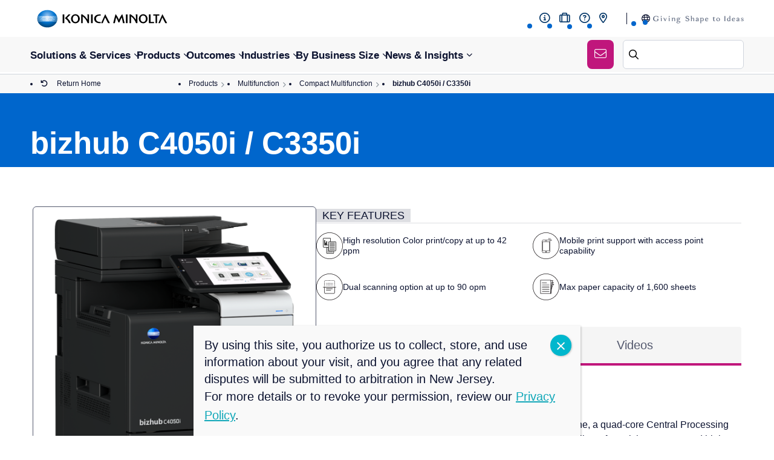

--- FILE ---
content_type: text/css; charset=utf-8
request_url: https://konicaminolta.b-cdn.net/wp-content/themes/konicaminolta/assets/css/page-template/locator.css?ver=1687519606
body_size: 1563
content:
.locator-container .container {
    max-width: 1359px;
}

.locator-heading .container {
    max-width: 802px;
    margin: 0 auto;
}

.locator-heading {
    display: -webkit-box;
    display: -ms-flexbox;
    display: flex;
    -webkit-box-align: center;
        -ms-flex-align: center;
            align-items: center;
    -webkit-box-pack: center;
        -ms-flex-pack: center;
            justify-content: center;
    margin-bottom: 0!important;
    padding-top: 70px;
}

.locator-heading h3 {
    font-size: 60px;
    margin-top: 15px;

}

.locator-heading h1,
.locator-heading h3,
.locator-heading p {
    text-align: center;
}

.tab-accordion__tab {
    margin-right: 0!important;
    border: 1px solid transparent!important;
    height: 60px;
    -webkit-transition: all ease-in-out 300ms;
    -o-transition: all ease-in-out 300ms;
    transition: all ease-in-out 300ms;
    font-family: var( --font-slate-medium );
    font-size: 20px;
    background-color: #f5f5f5;
}

.locator-container .tab-accordion__tab.is-active {
    color: var( --white )!important;
    background-color: var( --pink )!important;
    border: 1px solid transparent!important;
    height: 66px;
}

.tab-accordion__tabs {
    top: 0!important;
    -webkit-box-align: end;
        -ms-flex-align: end;
            align-items: flex-end;
    height: 74px;
}

.tab-accordion__panel__content {
    border-top: 4px solid var( --pink )!important;
}

.content-inner {
    max-width: 919px;
    margin: 0 auto;
}

.tab-accordion__panel__content .search {
    max-width: 530px;
    margin: 0 auto;
}

.tab-accordion__panel__content p a {
    text-decoration: none;
    font-family: var( --font-slate-bold );
}

.location-search {
    display: -webkit-box;
    display: -ms-flexbox;
    display: flex;
    -webkit-box-align: start;
        -ms-flex-align: start;
            align-items: flex-start;
    -webkit-box-pack: start;
        -ms-flex-pack: start;
            justify-content: flex-start;
    -webkit-box-orient: vertical;
    -webkit-box-direction: normal;
        -ms-flex-direction: column;
            flex-direction: column;
}

.location-search .btn {
    cursor: pointer;
}

.location-search .btn:disabled {
    background-color: #F0F0F0;
}

.location-search select,
.location-search input[type=text] {
    border: 1px solid #BDBDBD;
    width: 100%;
    padding: 20px;
    border-radius: 6px;
}

.select-option {
    position: relative;
}

.location-search select {
    background-color: transparent;
		-webkit-appearance: none;
		-moz-appearance: none;
	appearance: none;
}

.select-option::after {
    content: "";
	position: absolute;
	top: 50%;
	right: 20px;
	width: 0;
	height: 0;
	margin-top: -2px;
	border-top: 5px solid #aaa;
	border-right: 5px solid transparent;
	border-left: 5px solid transparent;
}

.tab-accordion__panel__content strong {
    font-family: var( --font-slate-bold )!important;
}

.select-container,
.zip-container,
div.reCaptcha {
    margin-bottom: 20px;
    width: 100%;
}

.reCaptcha, 
.reCaptcha a {
    font-size: 15px;
}

.select-container label ,
.zip-container label {
    font-family: var( --font-slate-bold );
    font-size: 17px;
    color: var( --black-00 );
    margin-bottom: 10px;
    display: block;
}

.tab-accordion__panel__toggle {
    font-size: 26px;
    border-radius: 6px!important;
    position: relative;
    background-color: #f5f5f5;
}

.tab-accordion__panel__toggle:focus {
    background-color: #f5f5f5!important;
}

.locator-heading .breadcrumbs {
    text-align: center;
    display: -webkit-box;
    display: -ms-flexbox;
    display: flex;
    -ms-flex-line-pack: center;
        align-content: center;
    -webkit-box-pack: center;
        -ms-flex-pack: center;
            justify-content: center;
    margin-bottom: 0!important;
}

.tab-accordion__panel__toggle.is-active {
    color: var( --white )!important;
    background-color: var( --pink )!important;
    border-bottom-left-radius: 0!important;
    border-bottom-right-radius: 0!important;
}

.fips {
    margin-bottom: 20px;
}

.fips label {
    font-family: var( --font-slate-medium );
    margin-right: 10px;
}

.fips label input {
    margin-right: 10px;
}

.zip-code {
    position: relative;
}

.zip-code .icon-search-icon {
    position: absolute;
    top: 50%;
    right: 0;
    -webkit-transform: translate(-20px, -50%);
        -ms-transform: translate(-20px, -50%);
            transform: translate(-20px, -50%);
}

.back-to-search {
    display: block;
    color: #54596E;
    font-size: 16px;
    font-family: var( --font-slate-light );
    text-decoration: none;
    position: relative;
    line-height: 1;
    padding-left: 10px;
}

.back-to-search::before {
    position: absolute;
    content: '';
    top: 4px;
    left: 0;
    border-top: 1px solid #54596E;
    border-left: 1px solid #54596E;
    width: 5px;
    height: 5px;
    -webkit-transform: rotate(311deg);
        -ms-transform: rotate(311deg);
            transform: rotate(311deg);
}

.results .header,
.noresults .header {
    font-family: var( --font-slate-bold );
    font-size: 32px;
    margin-top: 25px;
    display: inline-block;
}

.results .header .poi,
.results .header .zip,
.noresults .header .poi,
.noresults .header .zip {
    color: var( --blue );
}

.location-list-heading,
.location-list-content,
.location-main-header {
    display: -webkit-box;
    display: -ms-flexbox;
    display: flex;
}

.location-main-header {
    background-color: #F8F8F8;
    padding: 10px;
    color: #54596E;
    border-radius: 6px;
}

.location-name,
.head {
    -webkit-box-flex: 1;
        -ms-flex: 1;
            flex: 1;
}

.location-list-content .location-name {
    font-family: var( --font-slate-bold );
    font-size: 16px;
}

.location-list-content .location-name span {
    font-family: var( --font-slate-light );
    margin-top: 15px;
    line-height: 1.5em;
}

.location-list-heading .location-name  {
    display: -webkit-box;
    display: -ms-flexbox;
    display: flex;
    -webkit-box-orient: horizontal;
    -webkit-box-direction: normal;
        -ms-flex-direction: row;
            flex-direction: row;
    -webkit-box-align: center;
        -ms-flex-align: center;
            align-items: center;
}

.location-list-heading .location-address {
    display: -webkit-box;
    display: -ms-flexbox;
    display: flex;
    -webkit-box-align: center;
        -ms-flex-align: center;
            align-items: center;
}



.location-name {
    display: -webkit-box;
    display: -ms-flexbox;
    display: flex;
    -webkit-box-orient: vertical;
    -webkit-box-direction: normal;
        -ms-flex-direction: column;
            flex-direction: column;
    -webkit-box-align: start;
        -ms-flex-align: start;
            align-items: flex-start;
}

.location-name .company-name {
    max-width: 370px;
    width: 100%;
    display: -webkit-box;
    display: -ms-flexbox;
    display: flex;
    -webkit-box-align: center;
        -ms-flex-align: center;
            align-items: center;
    text-align: left;
}

.head {
    display: -webkit-box;
    display: -ms-flexbox;
    display: flex;
}

.head .heading:first-child {
    max-width: 370px;
    width: 100%;
    display: -webkit-box;
    display: -ms-flexbox;
    display: flex;
    -webkit-box-align: center;
        -ms-flex-align: center;
            align-items: center;
}

.location-address {
    padding: 10px;
    max-width: 340px;
    width: 100%;
}

.location-address .address a {
    text-decoration: none;
    color: var( --pink );
    font-family: var( --font-slate-medium );
    font-size: 16px;
    line-height: 20px;
}

.location-address .miles {
    display: -webkit-box;
    display: -ms-flexbox;
    display: flex;
    -webkit-box-orient: vertical;
    -webkit-box-direction: normal;
        -ms-flex-direction: column;
            flex-direction: column;
    font-size: 20px;
    margin-right: 15px;
    min-width: 40px;
}

.location-address .miles span {
    font-size: 9px;
    color: #b1b8d3;
    text-transform: uppercase;
}

.location-address .address {
    font-family: var( --font-slate-light );
    font-size: 16px;
    color: var( --black-00 );
    margin-left: 10%;
    text-align: left;
}
.location-list-content .location-address .address {
    -webkit-box-orient: vertical;
    -webkit-box-direction: normal;
        -ms-flex-direction: column;
            flex-direction: column;
    display: -webkit-box;
    display: -ms-flexbox;
    display: flex;
}

.location-list-content .location-address .address {
    margin-left:24%;
}

.distance-l5ocation {
    max-width : 340px;
    width: 100%;
    display: -webkit-box;
    display: -ms-flexbox;
    display: flex;
    -webkit-box-align: center;
        -ms-flex-align: center;
            align-items: center;
}

.distance-location .distance {
    margin-right: 15px;
}

.progress-bar__wrapper {
    max-width: 270px;
    margin: 50px auto 0;
}

.progress-bar__wrapper .btn {
    margin-top: 20px;
}

.fxa-accordion__panel__toggle {
    font-family: var(--font-slate-bold) !important;
    font-size: 20px;
    font-weight: 700;
    color: var(--black-00);
    background: none;
    border: none;
    /* border-bottom: 1px solid rgb(84 89 110 / 20%) !important; */
    border-radius: 0;
    padding: 25px 30px 25px 10px;
    position: relative;
    width: 100%;
}

.fxa-accordion__panel__toggle:hover {
    pointer-events: none;
    cursor: default;
}

.fxa-accordion__panel__content {
    padding: 0px 10px 30px;
    border: none;
    border-bottom: 1px solid rgb(84 89 110 / 20%) !important;
    border-radius: 0;
}

.fxa-accordion__panel__content .btn {
    display: inline-block;
    margin-top: 20px;
}

.js-accordion-item.is-expanded .fxa-accordion__panel__toggle {
    border-bottom: 1px solid transparent !important;
}

.js-accordion-item.is-expanded .fxa-accordion__panel__toggle .location-list-heading .location-name,
.fxa-accordion__panel__toggle:hover .location-list-heading .location-name {
    color: #C0167B;
    -webkit-transition: .2s;
    -o-transition: .2s;
    transition: .2s;
}

.fxa-accordion__panel__content p {
    margin-top: 0;
}
 
.fxa-accordion__panel .fxa-accordion__panel__toggle:after {
    display: none;
}

.fxa-accordion__panel__toggle i {
    position: absolute;
    right: 0;
    top: 50%;
    -webkit-transform: translate(-10px, -50%);
        -ms-transform: translate(-10px, -50%);
            transform: translate(-10px, -50%);
    font-size: 15px;
    padding: 5px 6px;
}

.fxa-accordion__panel.is-expanded button i {
    background: #F4CADE;
    border-radius: 100%;
}

.fxa-accordion__panel.is-expanded button i:before {
    content: '\f068';
}

.fxa-accordion__panel:not(.is-expanded) .fxa-accordion__panel__content {
    display: none;
}

.sub-accordion-title {
    font-size: 26px;
    text-align: center;
    font-family: var(--font-slate-bold);
}

.sub-accordion__content {
    background: #F8F8F8;
    padding: 45px 0;
    margin-top: 25px;
    border-radius: 6px;
}

.sub-accordion__content .btn {
    margin-top: 5px;
    display: inline-block;
}

.js-accordion {
    margin-top: 20px;
}

.locator-container .tab-accordion__tab:hover {
    background-color: var( --pink );
    color: var( --white );
}

.locator-container .tab-accordion__tab:focus {
    /* background-color: #f5f5f5!important; */
}

.locator-container .tab-accordion__panel__toggle i {
    position: absolute;
    top: 25px;
    right: 20px;
    -webkit-transform: translate(0, -50%);
        -ms-transform: translate(0, -50%);
            transform: translate(0, -50%);
    font-size: 16px;
}

.locator-container .tab-accordion__panel__toggle.is-active i::before {
    content: '\f068';
}

.fxa-accordion__panel button i {
    display: none;
}

.konica-tooltip__wrapper {
    background: var( --blue );
    padding: 10px 40px;
    border-radius: 4px;
    position: absolute;
    min-width: 400px;
    z-index: 5;
    top: 33px;
    display: none;
}

.konica-tooltip__wrapper * {
    color: #fff;
    font-size: 14px;
}

.konica-tooltip__wrapper:before {
    content: '';
    position: absolute;
    top: -10px;
    border-left: 10px solid transparent;
    border-right: 10px solid transparent;
    border-bottom: 10px solid var( --blue );
    z-index: 6;
}

.tool-tip__hover:hover .konica-tooltip__wrapper {
    display: block;
}

.location-main-header .tool-tip__hover {
    position: relative;
}

.locator-container .load-more {
	margin-top:20px;
}

.locator-container input:active, 
.locator-container input:focus {
    border: 0;
}

@media( max-width : 767px ) {
    .fxa-accordion__panel__toggle {
        padding-right: 30px;
    }

    .fxa-accordion {
        margin-bottom: 0;
    }

    .location-list-heading > div,
    .location-list-content > div {
        width: 50%;
        max-width: 50%;
    }

    .results .header,
	.noresults .header {
        font-size: 22px;
        line-height: 1.2em;
    }

    .fxa-accordion__panel__content .btn {
        font-size: 14px;
        line-height: 1em;
        padding: 10px;
    }

    .location-list-heading .location-name {
        -webkit-box-orient: vertical;
        -webkit-box-direction: normal;
            -ms-flex-direction: column;
                flex-direction: column;
        -webkit-box-align: start;
            -ms-flex-align: start;
                align-items: flex-start;
    }

    .location-name .company-name {
        font-size: 16px;
        margin-bottom: 10px;
    }

    .fxa-accordion__panel__toggle i {
        -webkit-transform: translate( -0, -50% );
            -ms-transform: translate( -0, -50% );
                transform: translate( -0, -50% );
    }

    .location-address .address {
        text-align: left;
    }

    .location-main-header > div {
        width: 100%;
        max-width: 50%;
    }

    .location-list-content .location-address .address span {
        display: -webkit-box;
        display: -ms-flexbox;
        display: flex;
        -webkit-box-orient: vertical;
        -webkit-box-direction: normal;
            -ms-flex-direction: column;
                flex-direction: column;
    }

    .location-list-heading .location-name span:last-child {
        font-size: 16px;
        font-family: var( --font-slate-light );
    }
}

@media( max-width : 1024px ) {
    .tab-accordion__panel__content {
        border-top: 4px solid transparent!important;
    }
}


@media( min-width:767px ) {
    .location-list-content .location-address .address {
        margin-left:21%;
    }
    .fxa-accordion__panel button i {
        display: block;
    }
    .locator-container .tab-accordion__panel__content {
        overflow: visible;
    }

}

@media( min-width:992px ) {
    .konica-tooltip__wrapper {
        min-width: 470px;
    }
}

@media( min-width:1025px ) {
    .tab-accordion__tab {
        -webkit-box-flex: 1;
            -ms-flex: 1;
                flex: 1;
        padding: 10px 5px !important;
        text-align: center !important;
    }
}

@media( min-width : 1200px ) {
    .tab-accordion__panel__content {
        padding-top: 70px!important;
        padding-bottom: 70px!important;
    }

    .locator-heading {
        margin-top: 147px;
        padding-top: 70px;
    }

    
}

.distance-location {
    display: -webkit-box;
    display: -ms-flexbox;
    display: flex;
    max-width: 354px;
    width: 100%;
}

--- FILE ---
content_type: text/css; charset=utf-8
request_url: https://konicaminolta.b-cdn.net/wp-content/themes/konicaminolta/assets/css/print.css?ver=1649938163
body_size: -406
content:
/*------------------------------------*\
    
    Global Print CSS

    You can include block or page specific print styling within its respective CSS stylesheet

\*------------------------------------*/


 @media print {

    /* Reset*/
    *,
    *:before,
    *:after {
        background: transparent !important;
        color: #000 !important;
        -webkit-box-shadow: none !important;
                box-shadow: none !important;
        filter: none !important;
        -webkit-filter: none !important;
        text-shadow: none !important;
    }

    h2, h3 {
        /* Avoid a paragraph being detached from the heading immediately preceding it */
        page-break-after: avoid;
    }

    figure, table {
        /* Avoid breaking figure or table into 2 pages */
        -webkit-column-break-inside: avoid;
            -moz-column-break-inside: avoid;
                break-inside: avoid;
        page-break-inside: avoid;
    }

    p {
        /* Prevent single line at the end of a page and a single line at the top the next page */
        orphans: 2;
        widows: 2;
    }


    /* Grid Styling */

    .container { width: auto; }

    .col-sm-1, .col-sm-2, .col-sm-3, .col-sm-4, .col-sm-5, .col-sm-6, .col-sm-7, .col-sm-8, .col-sm-9, .col-sm-10, .col-sm-11, .col-sm-12 { float: left; }

    .col-sm-12 { width: 100%; }
    .col-sm-11 { width: 91.66666666666666%; }
    .col-sm-10 { width: 83.33333333333334%; }
    .col-sm-9 { width: 75%; }
    .col-sm-8 { width: 66.66666666666666%; }
    .col-sm-7 { width: 58.333333333333336%; }
    .col-sm-6 { width: 50%; }
    .col-sm-5 { width: 41.66666666666667%; }
    .col-sm-4 { width: 33.33333333333333%; }
    .col-sm-3 { width: 25%; }
    .col-sm-2 { width: 16.666666666666664%; }
    .col-sm-1 { width: 8.333333333333332%; }


    /* Slick Slider - remove if not using slick slider */

    .slick-slider .slick-arrow,
    .slick-slider .slick-dots {
    display: none !important; /* we usually don't need to show slider navigation for print */
    }

    /* For sliders you want to display full width for print.
      Update ".slick-slider" with your specific slider names. */
    .slick-slider,
    .slick-sliderg .slick-list,
    .slick-slider .slick-track,
    .slick-slider .slick-slide {
    width: 100% !important;
    height: auto !important;
    }

    /* For sliders where you only want to show the 1st image of that slider.
      Update ".slick-slider" with your specific slider names. */
    .slick-slider .slick-slide 				{ display: none !important; }
    .slick-slider .slick-slide.slick-active { display: block !important; }

    /* Show Only Active Thumbnails */
    .slick-slider .slick-cloned {
    display: none;
    }

    /* Reset adaptiveHeight */
    .slick-list {
        height: auto !important;
    }

    /* Remove Scrollbars */
    .slick-track {
        width: auto !important;
        height: auto !important;
        -webkit-transform: none !important;
            -ms-transform: none !important;
                transform: none !important;
    }

    .slick-track.slick-slide {
        width: auto !important;
    }
}

--- FILE ---
content_type: image/svg+xml
request_url: https://konicaminolta.b-cdn.net/wp-content/uploads/2022/03/icon-provide-mobile-access.svg
body_size: -427
content:
<?xml version="1.0" encoding="UTF-8"?> <svg xmlns="http://www.w3.org/2000/svg" viewBox="0 0 117.28 117.28"><defs><style>.cls-1{fill:#231f20;}</style></defs><g id="Layer_2" data-name="Layer 2"><g id="Icons"><path class="cls-1" d="M70.77,89.52H46.46a4.63,4.63,0,0,1-4.63-4.63V38a4.64,4.64,0,0,1,4.63-4.64H70.77A4.64,4.64,0,0,1,75.4,38V84.89A4.63,4.63,0,0,1,70.77,89.52ZM46.46,34a4,4,0,0,0-4,4V84.89a4,4,0,0,0,4,4H70.77a4,4,0,0,0,4-4V38a4,4,0,0,0-4-4Z"></path><path class="cls-1" d="M70.76,89.9H46.46a5,5,0,0,1-5-5V38a5,5,0,0,1,5-5h24.3a5,5,0,0,1,5,5V84.89A5,5,0,0,1,70.76,89.9ZM46.46,34.4A3.61,3.61,0,0,0,42.85,38V84.89a3.61,3.61,0,0,0,3.61,3.61h24.3a3.62,3.62,0,0,0,3.62-3.61V38a3.62,3.62,0,0,0-3.62-3.61Z"></path><path class="cls-1" d="M73.49,81.14H43.74V40.25H73.49Zm-29.1-.65H72.84V40.9H44.39Z"></path><path class="cls-1" d="M73.86,81.51H43.37V39.88H73.86Zm-29.1-1.4H72.47V41.28H44.76Z"></path><rect class="cls-1" x="54.45" y="36.84" width="8.33" height="0.65"></rect><rect class="cls-1" x="54.07" y="36.47" width="9.08" height="1.4"></rect><path class="cls-1" d="M58.61,87.45A2.38,2.38,0,1,1,61,85.07,2.39,2.39,0,0,1,58.61,87.45Zm0-4.12a1.74,1.74,0,1,0,1.74,1.74A1.74,1.74,0,0,0,58.61,83.33Z"></path><path class="cls-1" d="M58.61,87.82a2.76,2.76,0,1,1,2.76-2.75A2.75,2.75,0,0,1,58.61,87.82Zm0-4.11A1.36,1.36,0,1,0,60,85.07,1.35,1.35,0,0,0,58.61,83.71Z"></path><path class="cls-1" d="M71.87,31.11a.32.32,0,0,1-.32-.32v-6a.32.32,0,1,1,.64,0v6A.32.32,0,0,1,71.87,31.11Z"></path><path class="cls-1" d="M71.87,31.49a.7.7,0,0,1-.7-.7v-6a.7.7,0,0,1,1.4,0v6A.71.71,0,0,1,71.87,31.49Z"></path><path class="cls-1" d="M84,37.23H78a.33.33,0,0,1,0-.65h6a.33.33,0,0,1,0,.65Z"></path><path class="cls-1" d="M84,37.6H78a.7.7,0,0,1,0-1.39h6a.7.7,0,0,1,0,1.39Z"></path><path class="cls-1" d="M77.17,34.17a.32.32,0,0,1-.17-.6l5.18-3a.33.33,0,0,1,.45.11.35.35,0,0,1-.12.45l-5.18,3A.32.32,0,0,1,77.17,34.17Z"></path><path class="cls-1" d="M77.17,34.54a.69.69,0,0,1-.61-.35.69.69,0,0,1,.26-.95l5.18-3a.69.69,0,0,1,1,.26A.7.7,0,0,1,83,31a.66.66,0,0,1-.33.42l-5.18,3A.67.67,0,0,1,77.17,34.54Z"></path><path class="cls-1" d="M74.93,31.93a.29.29,0,0,1-.16,0,.32.32,0,0,1-.12-.44l3-5.18a.32.32,0,0,1,.44-.12.32.32,0,0,1,.12.44l-3,5.18A.33.33,0,0,1,74.93,31.93Z"></path><path class="cls-1" d="M74.93,32.31a.68.68,0,0,1-.35-.1.69.69,0,0,1-.26-.95l3-5.18a.75.75,0,0,1,.43-.33.71.71,0,0,1,.53.07.69.69,0,0,1,.32.43.66.66,0,0,1-.07.53l-3,5.18A.7.7,0,0,1,74.93,32.31Z"></path><path class="cls-1" d="M58.64,117.28a58.64,58.64,0,1,1,58.64-58.64A58.71,58.71,0,0,1,58.64,117.28Zm0-115.2A56.56,56.56,0,1,0,115.2,58.64,56.62,56.62,0,0,0,58.64,2.08Z"></path></g></g></svg> 

--- FILE ---
content_type: image/svg+xml
request_url: https://kmbs.konicaminolta.us/wp-content/themes/konicaminolta/assets/img/giving_text.svg
body_size: 2612
content:
<svg xmlns="http://www.w3.org/2000/svg" width="214" height="18" viewBox="0 0 214 18">
    <g fill="none" fill-rule="evenodd">
        <g fill="#667085">
            <g>
                <path d="M180.552 9.296c0 .406-.1.842-.313 1.195-.33.546-.918 1.004-1.794 1.004-1.31 0-2.046-1.025-2.046-2.969 0-1.788.885-3.08 2.233-3.08.806 0 1.25.374 1.6.82.21.263.32.794.32 1.14v1.89zm-.486-9.095c-.262.027-.39.11-.39.259 0 .147.127.237.384.269.57.075.492.286.492 1.246v3.392c-.503-.504-1.19-.833-2.04-.833-2.41 0-4.067 1.766-4.067 4.348 0 2.248 1.568 3.932 3.707 3.932.525 0 .99-.116 1.387-.35.398-.234.736-.588 1.013-1.063v1.267l1.871-.157V0l-2.192.182-.165.02zm21.492 9.436c0 1.204-.802 1.944-1.764 1.997-.715.042-1.18-.341-1.18-.969 0-.772.39-1.072 1.61-1.58.704-.29 1.148-.516 1.334-.677v1.23zm-1.143-5.157c-.894 0-1.5.078-2.142.368-.687.313-1.128.807-1.128 1.457 0 .559.38.86.912.86.62 0 .995-.265 1.136-.87.125-.544.805-.859 1.285-.859.353 0 .588.106.787.314.42.432.333 1.162.1 1.542-.137.233-.31.41-.518.529-.206.119-.47.284-1.165.495-.818.253-1.409.47-1.765.654-.772.392-1.258.923-1.258 1.891 0 1.021.975 1.953 2.39 1.953 2.097 0 2.509-1.4 2.509-1.4 0 1.101.46 1.4 1.121 1.4.195 0 .465-.056.724-.126V7.085c0-1.752-1.112-2.605-2.988-2.605zm-84.882 7.257c-1.004 0-1.548-.438-1.834-.817-.218-.292-.282-.768-.282-1.081v-2.28c0-.314.09-.628.252-.828.339-.42 1.13-1.065 1.963-1.065 1.224 0 2.134 1.05 2.134 3.202 0 1.791-.948 2.869-2.233 2.869zm.524-7.182c-1.069 0-2 .453-2.64 1.153V4.48l-2.381.184-.183.02c-.284.025-.43.113-.43.257 0 .149.141.238.421.27.627.073.702.283.702 1.246v11.031c.348-.023.722-.034.934-.034.214 0 .588.01.937.034v-5.394c.349.215.705.378 1.075.485.367.109.746.162 1.143.162 2.416 0 4.085-1.846 4.085-4.12 0-2.251-1.436-4.066-3.663-4.066zM95.66 4.81c-.409-.201-.838-.303-1.293-.303-.565 0-1.214.149-1.683.449-.472.3-1.02.747-1.401 1.342V0l-2.162.182-.165.02c-.26.026-.39.11-.39.258 0 .147.126.237.382.269.567.075.49.286.49 1.246v10.686c.204-.028.45-.051.797-.051.315 0 .737.029 1.048.054V8.299c0-.493.106-.901.361-1.248.21-.28.471-.6.686-.766.43-.327 1.019-.492 1.465-.492.53 0 .884.193 1.058.58.173.385.262.77.262 2.089v4.211l.144-.014c.296-.04.718-.057.833-.057.513 0 .635.015.823.044v-4.4c0-1.23-.082-1.972-.305-2.438-.225-.466-.54-.798-.95-.998zm9.788 4.827c0 1.204-.799 1.944-1.76 1.997-.721.042-1.184-.341-1.184-.969 0-.772.39-1.072 1.611-1.58.702-.29 1.148-.516 1.333-.677v1.23zm-1.144-5.157c-.893 0-1.499.078-2.14.368-.685.313-1.127.807-1.127 1.457 0 .559.38.86.913.86.614 0 .995-.265 1.135-.87.122-.544.803-.859 1.284-.859.355 0 .588.106.79.314.416.432.329 1.162.098 1.542-.138.233-.312.41-.518.529-.207.119-.474.284-1.166.495-.82.253-1.408.47-1.765.654-.775.392-1.257.923-1.257 1.891 0 1.021.97 1.953 2.39 1.953 2.096 0 2.507-1.4 2.507-1.4 0 1.101.46 1.4 1.123 1.4.193 0 .465-.056.724-.126V7.085c0-1.752-1.112-2.605-2.991-2.605zm49.565 7.347c-1.56.073-2.504-1.114-2.696-3.188-.176-1.91.739-3.12 2.106-3.188 1.561-.071 2.503 1.116 2.693 3.188.178 1.913-.736 3.125-2.103 3.188zm-.294-7.318c-2.633.118-4.44 1.827-4.355 4.322.082 2.332 1.897 4.047 4.355 3.939 2.631-.116 4.437-1.826 4.351-4.322-.08-2.332-1.895-4.046-4.35-3.939zM169.455.471c-.241 0-.414-.015-.823-.042-.068-.005-.122-.009-.184-.011v12.274c.062-.004.116-.006.184-.012.409-.029.582-.041.823-.041.24 0 .41.012.822.04.067.007.124.009.184.013V.418c-.06.002-.117.006-.184.01-.412.028-.583.043-.822.043zm22.216 6.768c-.327.11-.609.094-1.718.094h-2.115c.155-1.078 1.111-1.919 2.181-1.919 1.101 0 1.967.68 1.967 1.39 0 .22-.105.365-.315.435zm-1.56-2.723c-2.473 0-4.273 1.874-4.273 4.42 0 2.086 1.391 3.86 4.014 3.86 1.198 0 2.225-.31 3.02-1.062.368-.352.553-.595.553-.731 0-.171-.08-.257-.239-.257-.062 0-.178.028-.35.124-.448.258-1.159.558-2.242.558-1.798 0-2.841-1.017-2.841-2.65 0-.08.003-.212.012-.39h5.191c.345 0 .673-.217.673-.517 0-1.925-1.482-3.355-3.518-3.355zm-43.19 6.895c-.055 0-.123.021-.202.063-.245.143-.644.247-1.231.247-.373 0-.79-.098-1.024-.264-.233-.167-.38-.372-.446-.616s-.1-.57-.1-1.148V5.414h2.382c.289 0 .502-.103.502-.388 0-.286-.246-.39-.502-.39h-2.383V2.484c0-.296-.071-.444-.212-.444-.115 0-.224.12-.282.276-.46 1.207-1.48 2.15-2.789 2.573-.19.062-.284.156-.284.258 0 .146.124.267.379.267h1.32v4.732c0 1.749.85 2.64 2.548 2.64.668 0 1.254-.153 1.757-.46.495-.307.744-.551.744-.73 0-.124-.056-.185-.177-.185zm-18.575-4.172c-.331.11-.611.094-1.716.094h-2.116c.153-1.078 1.113-1.919 2.18-1.919 1.1 0 1.967.68 1.967 1.39 0 .22-.105.365-.315.435zm-1.561-2.723c-2.473 0-4.272 1.874-4.272 4.42 0 2.086 1.39 3.86 4.012 3.86 1.2 0 2.228-.31 3.02-1.062.368-.352.554-.595.554-.731 0-.171-.08-.257-.24-.257-.06 0-.176.028-.346.124-.448.258-1.16.558-2.244.558-1.797 0-2.842-1.017-2.842-2.65 0-.08.005-.212.015-.39h5.188c.345 0 .672-.217.672-.517 0-1.925-1.478-3.355-3.517-3.355zm-45.452.513c-1.04-.36-2.007-.607-2.401-.93-.394-.323-.53-.67-.53-1.07 0-.503.212-.918.634-1.25.42-.335.949-.498 1.582-.498.654 0 1.342.196 1.951.586 1.141.73 1.382 1.448 1.625 1.702.056.06.145.09.268.09.166 0 .249-.085.249-.25l-.036-.306-.242-1.9c-1.093-.417-2.363-1-3.718-1-1.287 0-2.303.338-3.052 1.015-.747.678-1.12 1.298-1.12 2.328 0 1.03.668 1.962 1.673 2.625.508.333 1.282.684 2.323 1.048 1.071.375 1.99.766 2.424 1.172.432.407.649.724.649 1.265 0 .542-.235 1.025-.701 1.45-.47.427-1.082.639-1.846.639-.898 0-1.713-.28-2.354-.842-.647-.562-1.157-1.064-1.532-1.988-.123-.307-.253-.46-.388-.46-.186 0-.277.087-.277.266 0 .038.007.129.018.278l.204 2.552c.983.517 2.628 1.274 4.385 1.274 2.804 0 4.432-2.046 4.432-3.954 0-1.445-.856-2.683-4.22-3.842zM19.339.371c-.328 0-.606.115-.834.345-.23.23-.344.507-.344.836 0 .323.114.6.344.833.228.231.506.347.834.347.322 0 .599-.116.83-.347.232-.234.349-.51.349-.833 0-.329-.117-.606-.348-.836-.232-.23-.509-.345-.831-.345zm11.677 4.365c-.748 1.95-1.759 4.307-2.178 5.23-.443-.82-1.607-3.084-2.632-5.247-.017.002-.03.002-.048.005-.193.016-.242.024-.394.024-.38 0-.675-.022-1.087-.068-.174-.017-.301-.024-.382-.024l-.018.001 3.05 6.08c.561 1.12.877 1.74.953 1.856.077.118.191.174.31.174.153 0 .22-.143.487-.742.215-.482 2.235-5.306 3.08-7.318-.261.028-.73.041-.91.041-.055 0-.133-.003-.231-.012zm5.618-.052c-.264.025-.396.113-.396.257 0 .149.13.238.388.27.447.057.52.216.52 1.246v6.202c.27-.027.562-.057.923-.057.363 0 .653.03.923.057v-8.18l-2.191.185-.167.02zm-24.228-2.05l-.128-1.295S10.078.222 7.034.222c-2.125 0-3.98.645-5.202 1.934C.61 3.448 0 4.979 0 6.752c0 1.258.304 2.342.913 3.249.61.909 1.412 1.612 2.41 2.111.997.5 2.128.75 3.397.75.75 0 1.506-.092 2.266-.274.76-.181 1.5-.459 2.215-.831.717-.373 1.081-.582 1.094-.627.013-.047.025-.262.037-.643.05-1.707.138-3.701.138-3.701l-2.227.06H8.846c-.214 0-.322.088-.322.268 0 .154.113.243.343.267.883.102 1.151.247 1.36.781.097.255.15.7.15 1.653 0 .926-1.27 2.038-3.343 2.038-2.337 0-4.49-2.137-4.49-5.362 0-3.501 2.274-5.215 4.562-5.215 2.525 0 3.979 1.257 4.823 3.001.103.214.233.322.385.322.168 0 .249-.096.249-.286 0-.074-.006-.172-.018-.296l-.139-1.383zm5.498 2.05c-.265.025-.396.113-.396.257 0 .149.129.238.388.27.447.057.519.216.519 1.246v6.202c.271-.027.562-.057.924-.057s.652.03.924.057v-8.18l-2.193.185-.166.02zm193.24 3.128c-1.687-.722-2.064-.898-2.064-1.546 0-.485.468-.886 1.154-.886 1.024 0 1.869.227 2.393 1.372.152.347.304.52.45.52.144 0 .213-.122.213-.363 0-.344-.025-.778-.083-1.297-.012-.101-.018-.186-.03-.27-.648-.366-1.606-.844-2.822-.844-1.557 0-2.72 1.02-2.72 2.099 0 1.16.55 1.663 2.643 2.654.891.423 1.731.679 1.731 1.547 0 .8-.668 1.063-1.328 1.063-1.07 0-1.968-.337-2.56-1.726-.165-.38-.324-.574-.47-.574-.148 0-.222.13-.222.39 0 .669.008 1.246.032 1.735 0 .036.003.063.006.099.62.394 1.784.982 3.202.982 1.828 0 2.914-1.254 2.914-2.374 0-1.095-.64-1.812-2.44-2.58zM49.584 4.507c-1.334 0-2.691 1.008-3.276 1.79V4.48l-2.192.184-.166.02c-.264.025-.396.113-.396.257 0 .149.129.238.388.27.447.057.52.216.52 1.246v6.202c.27-.027.561-.057.923-.057s.652.03.923.057v-4.48c0-.342.114-.654.27-.871.37-.52 1.168-1.521 2.261-1.521.944 0 1.3.477 1.3 2.144v4.747c.296-.028.529-.076.955-.076.4 0 .643.043.892.07v-5.53c0-1.565-.844-2.635-2.402-2.635zM38.069.371c-.329 0-.605.115-.834.345-.229.23-.344.507-.344.836 0 .323.115.6.344.833.229.231.505.347.834.347.322 0 .6-.116.832-.347.23-.234.349-.51.349-.833 0-.329-.118-.606-.35-.836-.231-.23-.509-.345-.83-.345zm21.383 9.061c-.866 0-1.734-.725-1.734-2.152 0-1.186.551-1.958 1.452-1.958.867 0 1.641.781 1.641 2.182 0 1.189-.49 1.928-1.36 1.928zm.531 3.947c1.773 0 2.812.515 2.812 1.323 0 .907-1.364 1.842-3.45 1.842-1.468 0-2.572-.532-2.572-1.388 0-.968 1.258-1.777 3.21-1.777zm3.828-9.011c-.541 0-1.176.32-1.901.962-.589-.566-1.38-.86-2.401-.86-1.95 0-3.71 1.049-3.71 3.046 0 1.176.64 1.988 1.581 2.405-.7.276-1.344.768-1.344 1.514 0 .738.53 1.317 1.409 1.593-1.449.516-2.237 1.342-2.237 2.336 0 1.009.833 2.246 3.729 2.246 2.939 0 5.217-1.27 5.217-3.427 0-1.182-1.198-2.111-3.472-2.117-2.57-.006-3.223-.239-3.223-.758 0-.522.381-.852 1.561-.96.867-.08 1.538-.22 2.007-.427C62.076 9.47 62.73 8.576 62.73 7.3c0-.51-.14-.988-.403-1.437.175-.095.38-.198.559-.266.348-.138.86-.238 1.401-.238.46 0 .444-.034.444-.462 0-.525-.02-.528-.921-.528z" transform="translate(-1096 -316) translate(1096 316)"/>
            </g>
        </g>
    </g>
</svg>


--- FILE ---
content_type: image/svg+xml
request_url: https://konicaminolta.b-cdn.net/wp-content/uploads/2022/03/icon-paperwork.svg
body_size: -748
content:
<?xml version="1.0" encoding="UTF-8"?> <svg xmlns="http://www.w3.org/2000/svg" viewBox="0 0 117.28 117.28"><defs><style>.cls-1{fill:#231f20;}</style></defs><g id="Layer_2" data-name="Layer 2"><g id="Icons"><path class="cls-1" d="M79.84,88.83H34.24a1,1,0,0,1-1-1V29a1,1,0,0,1,1-.95h45.6a1,1,0,0,1,1,.95v58.9A.94.94,0,0,1,79.84,88.83Zm-44.65-1.9h43.7v-57H35.19Z"></path><path class="cls-1" d="M79.85,88.83a1,1,0,0,1-.95-.93c0-2-.46-45.06,8.1-56.07H79.85a.95.95,0,0,1,0-1.9h9.5a1,1,0,0,1,.52,1.75c-8,5.22-9.25,42.33-9.07,56.19a1,1,0,0,1-.94,1Z"></path><path class="cls-1" d="M79.85,88.83h0a.94.94,0,0,1-.92-1c0-1.66,1.23-38.12,9.92-48.43H84.75a1,1,0,0,1,0-1.9h6.5a1,1,0,0,1,.52,1.75c-3.91,2.56-7,11.73-9.08,26.51-1.56,11.34-1.89,22-1.89,22.12A1,1,0,0,1,79.85,88.83Z"></path><path class="cls-1" d="M79.84,88.83h-.08a1,1,0,0,1-.87-1C79,86.44,81.8,56.6,90.61,47h-4.4a.95.95,0,0,1,0-1.9h6.93a1,1,0,0,1,.52,1.75C84,53.2,80.82,87.62,80.79,88A1,1,0,0,1,79.84,88.83Z"></path><path class="cls-1" d="M60.84,41.33h-19a1,1,0,1,1,0-1.9h19a1,1,0,1,1,0,1.9Z"></path><path class="cls-1" d="M72.24,48.93H41.84a1,1,0,0,1,0-1.9h30.4a.95.95,0,0,1,0,1.9Z"></path><path class="cls-1" d="M72.24,56.53H41.84a1,1,0,0,1,0-1.9h30.4a.95.95,0,0,1,0,1.9Z"></path><path class="cls-1" d="M72.24,64.13H41.84a1,1,0,1,1,0-1.9h30.4a.95.95,0,1,1,0,1.9Z"></path><path class="cls-1" d="M72.24,71.73H41.84a1,1,0,0,1,0-1.9h30.4a1,1,0,1,1,0,1.9Z"></path><path class="cls-1" d="M72.24,79.33H41.84a1,1,0,0,1,0-1.9h30.4a.95.95,0,0,1,0,1.9Z"></path><path class="cls-1" d="M58.64,117.28a58.64,58.64,0,1,1,58.64-58.64A58.71,58.71,0,0,1,58.64,117.28Zm0-115.2A56.56,56.56,0,1,0,115.2,58.64,56.62,56.62,0,0,0,58.64,2.08Z"></path></g></g></svg> 

--- FILE ---
content_type: image/svg+xml
request_url: https://konicaminolta.b-cdn.net/wp-content/uploads/2022/03/icon-scanning.svg
body_size: -495
content:
<?xml version="1.0" encoding="UTF-8"?> <svg xmlns="http://www.w3.org/2000/svg" viewBox="0 0 117.28 117.28"><defs><style>.cls-1{fill:#231f20;}</style></defs><g id="Layer_2" data-name="Layer 2"><g id="Icons"><path class="cls-1" d="M58.64,117.28a58.64,58.64,0,1,1,58.64-58.64A58.71,58.71,0,0,1,58.64,117.28Zm0-115.2A56.56,56.56,0,1,0,115.2,58.64,56.62,56.62,0,0,0,58.64,2.08Z"></path><path class="cls-1" d="M81.15,56.87a1,1,0,0,1-1-1v-1.2a1,1,0,1,1,2.08,0v1.2A1,1,0,0,1,81.15,56.87Z"></path><path class="cls-1" d="M81.15,51.62a1,1,0,0,1-1-1V48.15a1,1,0,1,1,2.08,0v2.43A1,1,0,0,1,81.15,51.62Zm-45-.49a1,1,0,0,1-1-1V47.66a1,1,0,0,1,2.08,0v2.43A1,1,0,0,1,36.13,51.13Zm45-6a1,1,0,0,1-1-1V41.68a1,1,0,1,1,2.08,0v2.43A1,1,0,0,1,81.15,45.15Zm-45-.49a1,1,0,0,1-1-1V41.19a1,1,0,0,1,2.08,0v2.43A1,1,0,0,1,36.13,44.66Zm45-6a1,1,0,0,1-1-1v-1.9a3.19,3.19,0,0,0,0-.4,1,1,0,1,1,2.06-.27,6.29,6.29,0,0,1,0,.67v1.9A1,1,0,0,1,81.15,38.68Zm-45-.49a1,1,0,0,1-1-1V35.74a9,9,0,0,1,.08-1.18,1,1,0,0,1,2.06.32,5.9,5.9,0,0,0-.06.86v1.41A1,1,0,0,1,36.13,38.19ZM79.3,32.74a1.05,1.05,0,0,1-.65-.23,3.6,3.6,0,0,0-1.72-.7,1,1,0,1,1,.3-2,5.59,5.59,0,0,1,2.71,1.12,1,1,0,0,1-.64,1.86Zm-40.92-.21a1.07,1.07,0,0,1-.91-.52,1,1,0,0,1,.39-1.42,7.14,7.14,0,0,1,2.7-.87,1,1,0,0,1,.24,2.07,5,5,0,0,0-1.91.6A1.06,1.06,0,0,1,38.38,32.53ZM73,31.76H70.62a1,1,0,0,1,0-2.08H73a1,1,0,0,1,0,2.08Zm-6.47,0H64.14a1,1,0,1,1,0-2.08h2.43a1,1,0,1,1,0,2.08Zm-6.47,0H57.67a1,1,0,1,1,0-2.08H60.1a1,1,0,1,1,0,2.08Zm-6.48,0H51.2a1,1,0,0,1,0-2.08h2.42a1,1,0,0,1,0,2.08Zm-6.47,0H44.72a1,1,0,1,1,0-2.08h2.43a1,1,0,1,1,0,2.08Z"></path><path class="cls-1" d="M36.13,56.39a1,1,0,0,1-1-1v-1.2a1,1,0,0,1,2.08,0v1.2A1,1,0,0,1,36.13,56.39Z"></path><path class="cls-1" d="M45.08,51.16H44a1,1,0,1,1,0-1.91h1.1a1,1,0,0,1,0,1.91Z"></path><path class="cls-1" d="M68.49,51.16h-2.2a1,1,0,0,1,0-1.91h2.2a1,1,0,0,1,0,1.91Zm-5.85,0h-2.2a1,1,0,0,1,0-1.91h2.2a1,1,0,0,1,0,1.91Zm-5.86,0H54.59a1,1,0,1,1,0-1.91h2.19a1,1,0,1,1,0,1.91Zm-5.85,0h-2.2a1,1,0,0,1,0-1.91h2.2a1,1,0,0,1,0,1.91Z"></path><path class="cls-1" d="M73.25,51.16h-1.1a1,1,0,1,1,0-1.91h1.1a1,1,0,0,1,0,1.91Z"></path><path class="cls-1" d="M45.08,44H44a1,1,0,1,1,0-1.91h1.1a1,1,0,0,1,0,1.91Z"></path><path class="cls-1" d="M68.49,44h-2.2a1,1,0,0,1,0-1.91h2.2a1,1,0,0,1,0,1.91Zm-5.85,0h-2.2a1,1,0,0,1,0-1.91h2.2a1,1,0,0,1,0,1.91Zm-5.86,0H54.59a1,1,0,1,1,0-1.91h2.19a1,1,0,1,1,0,1.91Zm-5.85,0h-2.2a1,1,0,0,1,0-1.91h2.2a1,1,0,0,1,0,1.91Z"></path><path class="cls-1" d="M73.25,44h-1.1a1,1,0,1,1,0-1.91h1.1a1,1,0,0,1,0,1.91Z"></path><path class="cls-1" d="M71.52,67.64H44a1,1,0,1,1,0-2.08H71.52a1,1,0,1,1,0,2.08Z"></path><path class="cls-1" d="M64.12,74.77H44a1,1,0,0,1,0-2.08H64.12a1,1,0,0,1,0,2.08Z"></path><path class="cls-1" d="M76.13,88.48h-35a5.85,5.85,0,0,1-6.06-6.07v-24h47.1v24A5.85,5.85,0,0,1,76.13,88.48Zm-39-28v21.9a3.8,3.8,0,0,0,4,4h35a3.81,3.81,0,0,0,4-4V60.51Z"></path><path class="cls-1" d="M86.85,60.51H30.38a1,1,0,1,1,0-2.08H86.85a1,1,0,1,1,0,2.08Z"></path></g></g></svg> 

--- FILE ---
content_type: text/plain
request_url: https://c.6sc.co/?m=1
body_size: 194
content:
6suuid=e7263e17d3c83200408e7469bc0200000eb70a00

--- FILE ---
content_type: image/svg+xml
request_url: https://konicaminolta.b-cdn.net/wp-content/uploads/2022/03/icon-sheet-insertion-report.svg
body_size: -588
content:
<?xml version="1.0" encoding="UTF-8"?> <svg xmlns="http://www.w3.org/2000/svg" viewBox="0 0 117.28 117.28"><defs><style>.cls-1{fill:#231f20;}</style></defs><g id="Layer_2" data-name="Layer 2"><g id="Icons"><path class="cls-1" d="M58.64,117.28a58.64,58.64,0,1,1,58.64-58.64A58.71,58.71,0,0,1,58.64,117.28Zm0-115.2A56.56,56.56,0,1,0,115.2,58.64,56.62,56.62,0,0,0,58.64,2.08Z"></path><path d="M76.19,82.41V88.8a2.4,2.4,0,0,1-2.51,2.51H49a2.38,2.38,0,0,1-2.51-2.5V66.63H44.41V88.81A4.45,4.45,0,0,0,49,93.39H73.68a4.45,4.45,0,0,0,4.59-4.58v-6.4Z"></path><path d="M49.39,68.82a1,1,0,0,0,1,1h3V67.78h-3A1,1,0,0,0,49.39,68.82Z"></path><path d="M49.39,74.46a1,1,0,0,0,1,1h3V73.42h-3A1,1,0,0,0,49.39,74.46Z"></path><path d="M49.39,80.1a1,1,0,0,0,1,1h4.35a4.15,4.15,0,0,1-1.19-2.08H50.43A1,1,0,0,0,49.39,80.1Z"></path><path d="M50.43,86.78H72.49a1,1,0,1,0,0-2.08H50.43a1,1,0,1,0,0,2.08Z"></path><path d="M46.49,66.63h7V64.55H34.56A2.4,2.4,0,0,1,32.05,62V28.48A2.39,2.39,0,0,1,34.56,26H59.24a2.39,2.39,0,0,1,2.51,2.5v11.2h2.08V28.47a4.45,4.45,0,0,0-4.59-4.58H34.56A4.45,4.45,0,0,0,30,28.47V62a4.46,4.46,0,0,0,4.59,4.59H46.49Z"></path><rect x="35.22" y="33.41" width="3.52" height="23.65"></rect><rect x="39.75" y="45.23" width="3.52" height="11.83"></rect><rect x="44.27" y="38.78" width="3.52" height="18.28"></rect><rect x="48.79" y="54.28" width="3.52" height="2.78"></rect><path d="M82.72,39.67H58a4.46,4.46,0,0,0-4.59,4.59V77.82a5.35,5.35,0,0,0,.14,1.24,4.15,4.15,0,0,0,1.19,2.08A4.87,4.87,0,0,0,58,82.41H82.72a4.46,4.46,0,0,0,4.59-4.59V44.26A4.46,4.46,0,0,0,82.72,39.67ZM58,80.33a2.39,2.39,0,0,1-2.51-2.51V44.26A2.39,2.39,0,0,1,58,41.75H82.72a2.4,2.4,0,0,1,2.51,2.51V77.82a2.39,2.39,0,0,1-2.51,2.51Z"></path><path d="M59.83,47.61H81.18a1,1,0,0,0,0-2.08H59.83a1,1,0,0,0,0,2.08Z"></path><path d="M59.83,53.24H81.18a1,1,0,0,0,0-2.08H59.83a1,1,0,0,0,0,2.08Z"></path><path d="M81.18,58.88a1,1,0,0,0,0-2.08H59.83a1,1,0,0,0,0,2.08Z"></path><path d="M59.83,64.52H81.18a1,1,0,0,0,0-2.08H59.83a1,1,0,0,0,0,2.08Z"></path><path d="M81.18,70.16a1,1,0,0,0,0-2.08H59.83a1,1,0,0,0,0,2.08Z"></path><path d="M81.18,75.79a1,1,0,0,0,0-2.08H59.83a1,1,0,1,0,0,2.08Z"></path></g></g></svg> 